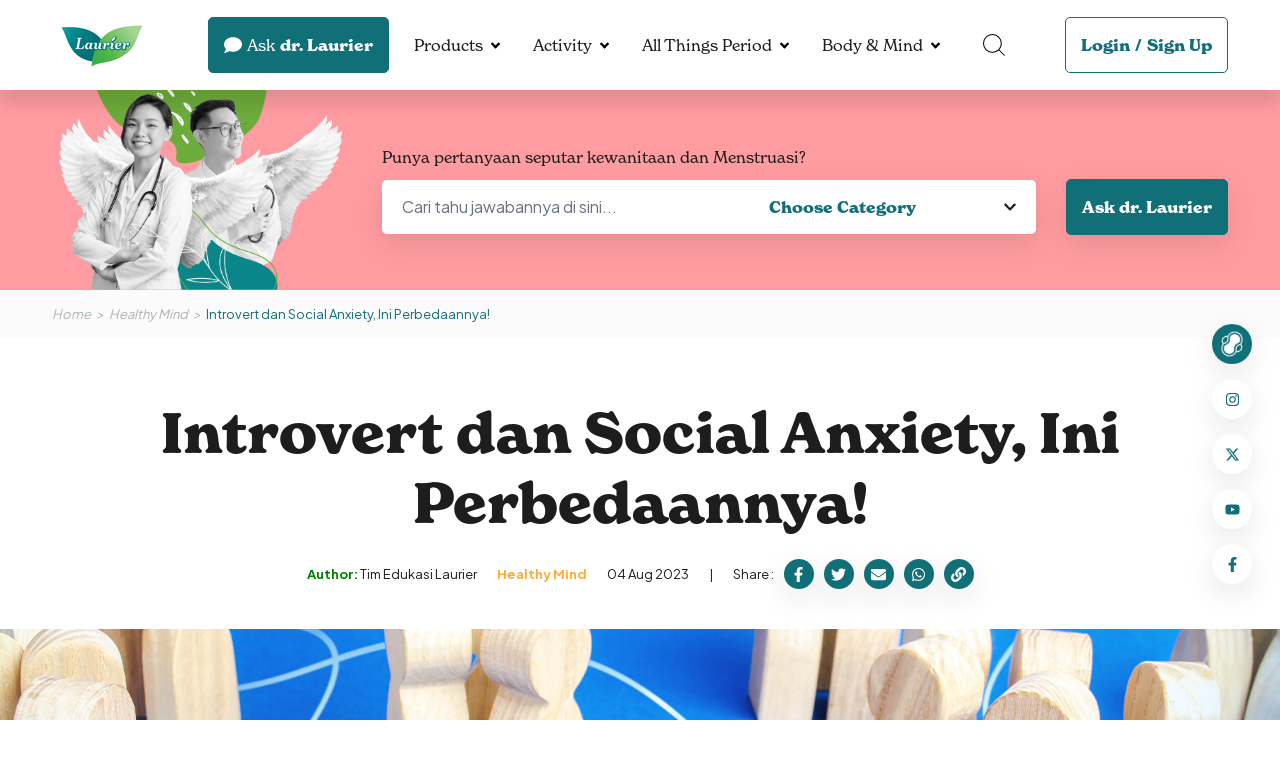

--- FILE ---
content_type: text/html; charset=UTF-8
request_url: https://menstruasi.com/healthy-mind/introvert-dan-social-anxiety-ini-perbedaannya
body_size: 12031
content:
<!DOCTYPE HTML>
<html>
    <head>

            

<!-- Google Tag Manager -->
<script type="319b97d727893784424569e5-text/javascript">(function(w,d,s,l,i){w[l]=w[l]||[];w[l].push({'gtm.start':
new Date().getTime(),event:'gtm.js'});var f=d.getElementsByTagName(s)[0],
j=d.createElement(s),dl=l!='dataLayer'?'&l='+l:'';j.async=true;j.src=
'https://www.googletagmanager.com/gtm.js?id='+i+dl;f.parentNode.insertBefore(j,f);
})(window,document,'script','dataLayer','GTM-PZS4432');</script>
<!-- End Google Tag Manager -->

        
                    <title>Introvert dan Social Anxiety, Ini Perbedaannya!</title>

<meta http-equiv="X-UA-Compatible" content="IE=edge">
<meta name="viewport" content="width=device-width, initial-scale=1">
<meta name="description" content="Introvert dan social anxiety memiliki beberapa persamaan yang membuat keduanya sering dianggap sama. Padahal sebenarnya keduanya berbeda. Apa perbedaannya?">
<meta name="keywords" content="introvert, social anxiety, penyebab introvert, penyebab social anxiety, healthy mind">
<link rel="icon" sizes="48x48" href="https://menstruasi.com/bundle/default/assets/images/Logo_Laurier_PNG-1_1.png">
<meta name="theme-color" content="#F2634A">

<link rel="canonical" href="https://menstruasi.com/healthy-mind/introvert-dan-social-anxiety-ini-perbedaannya/" />


<!-- OPEN GRAPH -->
<meta property="og:url" content="https://menstruasi.com/healthy-mind/introvert-dan-social-anxiety-ini-perbedaannya/">
<meta property="og:title" content="Introvert dan Social Anxiety, Ini Perbedaannya!">
<meta property="og:description" content="Introvert dan social anxiety memiliki beberapa persamaan yang membuat keduanya sering dianggap sama. Padahal sebenarnya keduanya berbeda. Apa perbedaannya?">
<meta property="og:site_name" content="Menstruasi.com">
<meta property="og:image" content="https://menstruasi.com/cdn-cgi/image/width=1200,height=650,quality=95/https://menstruasi.com/media/image/originals/post/2023/08/04/introvert-dan-social-anxiety-ini-perbedaannya.jpg">



    
                
                    
            

<link rel="stylesheet" href="https://use.typekit.net/fvj5tci.css">
<link rel="preconnect" href="https://fonts.googleapis.com">
<link rel="preconnect" href="https://fonts.gstatic.com" crossorigin>
<link href="https://fonts.googleapis.com/css2?family=Bebas+Neue&family=Plus+Jakarta+Sans:wght@400;700&display=swap" rel="stylesheet"> 


<link href="https://fonts.googleapis.com/css2?family=Bebas+Neue&display=swap" rel="stylesheet">




<link rel="stylesheet" href="https://menstruasi.com/bundle/default/assets/css/vendor.min.css?cache=2510" />


<link rel="stylesheet" href="https://menstruasi.com/public/bootstrap/bootstrap.css?cache=2510">
<link rel="stylesheet" href="https://menstruasi.com/bundle/default/assets/css/tailwind.css?cache=2510" />
<link rel="stylesheet" href="https://menstruasi.com/bundle/default/assets/css/app.css?cache=2510" />

<link rel="stylesheet" href="https://menstruasi.com/bundle/default/assets/css/app_fix.css?cache=2510" />
            

<script type="application/ld+json">
{
    "@context": "https://schema.org",
    "@type": "Article",
    "headline": "Introvert dan Social Anxiety, Ini Perbedaannya!",
    "description": "Orang yang pendiam sering kali disebut sebagai introvert. Misalnya, ketika berada di keramaian dan kamu melihat ada orang yang memilih untuk menyendir",
    "image": "https://menstruasi.com/cdn-cgi/image/width=1520,height=640,quality=95/https://menstruasi.com/media/image/originals/post/2023/08/04/introvert-dan-social-anxiety-ini-perbedaannya.jpg",
    "datePublished": "2023-08-04T08:40:34+07:00",
    "dateModified": "2024-03-01T20:04:08+07:00",
    "author": [{
        "@type": "Organization",
        "name": "Tim Edukasi Laurier"
    }],
    "mainEntityOfPage":	[{
        "@type": "WebPage",
        "@id": "https://menstruasi.com/healthy-mind/introvert-dan-social-anxiety-ini-perbedaannya"
    }],
    "publisher":	[{
        "@type": "Organization",
        "name": "Menstruasi by Laurier"
    }]
}
</script>

            
               
        
        
    </head>
    <body class="page-1271 post-introvert-dan-social-anxiety-ini-perbedaannya page-template-post">

                    
        
        <!-- Google Tag Manager (noscript) -->
<!-- Google Tag Manager (noscript) -->
<noscript><iframe src="https://www.googletagmanager.com/ns.html?id=GTM-PZS4432"
height="0" width="0" style="display:none;visibility:hidden"></iframe></noscript>
<!-- End Google Tag Manager (noscript) -->

        <!-- End Google Tag Manager (noscript) -->

            
         
        
        <div id="app">

            

<div class="la-menu la-fixed la-top-0 la-left-0 la-right-0 la-h-18">
    <div class="container la-flex la-items-center la-h-full">
        <div class="la-menu__burger" data-hamburger>
            <div class="la-cursor-pointer">
                <span></span>
                <span></span>
                <span></span>
            </div>
        </div>
        <a href="https://menstruasi.com/" class="la-menu__brand la-inline-block">
            <img src="https://menstruasi.com/bundle/default/assets/images/Logo_Laurier_PNG-1_1.png" alt='Laurier V Care Expert'>
        </a>
        <div class="la-flex la-items-center la-ml-auto">
            <div class="md:la-mr-3">
                <a href="https://menstruasi.com/ask-drlaurier/" class="button button-green">
                    <div class="icon la-mr-1">
                        <svg xmlns="http://www.w3.org/2000/svg" viewBox="0 0 512 512"><!-- Font Awesome Pro 5.15.4 by @fontawesome - https://fontawesome.com License - https://fontawesome.com/license (Commercial License) --><path d="M256 32C114.6 32 0 125.1 0 240c0 49.6 21.4 95 57 130.7C44.5 421.1 2.7 466 2.2 466.5c-2.2 2.3-2.8 5.7-1.5 8.7S4.8 480 8 480c66.3 0 116-31.8 140.6-51.4 32.7 12.3 69 19.4 107.4 19.4 141.4 0 256-93.1 256-208S397.4 32 256 32z"/></svg>
                    </div>
                    <div class="la-inline-block la-mr-1 la-font-normal">Ask</div> dr. Laurier
                </a>
            </div>
            <div class="la-menu__list la-flex la-items-center la-mx-2">

                                            
                
                
                
    <div class="dropdown">
        

        
                                                
            <a href="javascript:void(0)" class="dropdown-link" data-toggle="dropdown" aria-expanded="false">Products</a>

            <div class="dropdown-menu">
                <div class="container la-max-w-[920px]">
                    <div class="row">
                                                <div class="image">
                            <img 
                                src="https://menstruasi.com/cdn-cgi/image/width=220,height=225,quality=95/https://menstruasi.com/media/image/originals/post/2022/06/30/mask_group_14.png" 
                                alt='Products'>
                        </div>
                                                <div class="list">
                            <div class="row row-cols-1">
                                                            
        
    
        <div>
            <a href="/products">Catalogue</a>
                    </div>

    
                                                        </div>
                        </div>
                    </div>
                </div>
            </div>

            </div>

                                            
                
                
                
    <div class="dropdown">
        

        
                                                
            <a href="javascript:void(0)" class="dropdown-link" data-toggle="dropdown" aria-expanded="false">Activity</a>

            <div class="dropdown-menu">
                <div class="container la-max-w-[920px]">
                    <div class="row">
                                                <div class="image">
                            <img 
                                src="https://menstruasi.com/cdn-cgi/image/width=220,height=225,quality=95/https://menstruasi.com/media/image/originals/post/2023/03/10/activity-v2-1.png" 
                                alt='Activity'>
                        </div>
                                                <div class="list">
                            <div class="row row-cols-1">
                                                            
        
    
        <div>
            <a href="/activity">All Activity</a>
                    </div>

    
                                                            
        
    
        <div>
            <a href="/laurier-relax-night-activation">Relax Pass</a>
                    </div>

    
                                                            
        
    
        <div>
            <a href="/laurier-relax-night-surat-izin-menstruasi-challenge">Find Surat Izin Menstruasi Challenge</a>
                    </div>

    
                                                            
        
    
        <div>
            <a href="/activity/waktunyarelax-period-core-photo-challenge-laurier-x-yogya">#WaktunyaRelax Period Core Photo Challenge Laurier x Yogya</a>
                    </div>

    
                                                            
        
    
        <div>
            <a href="/activity/matcha-bowl-painting-workshop">Matcha Bowl Painting Workshop</a>
                    </div>

    
                                                        </div>
                        </div>
                    </div>
                </div>
            </div>

            </div>

                                            
                
                
                
    <div class="dropdown">
        

        
                                                
            <a href="javascript:void(0)" class="dropdown-link" data-toggle="dropdown" aria-expanded="false">All Things Period</a>

            <div class="dropdown-menu">
                <div class="container la-max-w-[920px]">
                    <div class="row">
                                                <div class="image">
                            <img 
                                src="https://menstruasi.com/cdn-cgi/image/width=220,height=225,quality=95/https://menstruasi.com/media/image/originals/post/2022/06/30/menu_period.png" 
                                alt='All Things Period'>
                        </div>
                                                <div class="list">
                            <div class="row row-cols-1">
                                                            
        
    
        <div>
            <a href="/period-facts">Period Facts</a>
                    </div>

    
                                                            
        
    
        <div>
            <a href="/first-timer">First Timer</a>
                    </div>

    
                                                            
        
    
        <div>
            <a href="/adulthood">Adulthood</a>
                    </div>

    
                                                            
        
    
        <div>
            <a href="/motherhood">Motherhood</a>
                    </div>

    
                                                        </div>
                        </div>
                    </div>
                </div>
            </div>

            </div>

                                            
                
                
                
    <div class="dropdown">
        

        
                                                
            <a href="javascript:void(0)" class="dropdown-link" data-toggle="dropdown" aria-expanded="false">Body &amp; Mind</a>

            <div class="dropdown-menu">
                <div class="container la-max-w-[920px]">
                    <div class="row">
                                                <div class="image">
                            <img 
                                src="https://menstruasi.com/cdn-cgi/image/width=220,height=225,quality=95/https://menstruasi.com/media/image/originals/post/2022/06/30/menu_period.png" 
                                alt='Body &amp; Mind'>
                        </div>
                                                <div class="list">
                            <div class="row row-cols-1">
                                                            
        
    
        <div>
            <a href="/healthy-body">Healthy Body</a>
                    </div>

    
                                                            
        
    
        <div>
            <a href="/healthy-mind">Healthy Mind</a>
                    </div>

    
                                                        </div>
                        </div>
                    </div>
                </div>
            </div>

            </div>

                
            </div>
            <div class="la-menu__search la-mr-9">
                <div class="dropdown">
                    <a href="javascript:void(0)" class="dropdown-link" data-toggle="dropdown" aria-expanded="false">
                        <svg xmlns="http://www.w3.org/2000/svg" width="21.774" height="21.774" viewBox="0 0 21.774 21.774">
                            <g id="search" transform="translate(0.5 0.5)">
                              <path id="Path_1012" data-name="Path 1012" d="M19.879,11.064A8.814,8.814,0,1,1,11.064,2.25a8.814,8.814,0,0,1,8.814,8.814Z" transform="translate(-2.25 -2.25)" fill="none" stroke="#000" stroke-linecap="round" stroke-linejoin="round" stroke-width="1"/>
                              <path id="Path_1013" data-name="Path 1013" d="M25.875,25.875l5.142,5.142" transform="translate(-10.45 -10.45)" fill="none" stroke="#000" stroke-linecap="round" stroke-linejoin="round" stroke-width="1"/>
                            </g>
                        </svg>                        
                    </a>
                    <div class="dropdown-menu">
                        <form action="https://menstruasi.com/search/" method="GET">
                            <div class="la-search__input la-rounded-rg la-shadow-sm la-overflow-hidden">
                                <input class="field field--ghost" type="text" name="search_text" id="ask_question" placeholder="Cari artikel disini...">
                                <button type="submit" name="" id="" class="button button-white la-shadow-sm">
                                    <div class="icon">
                                        <svg xmlns="http://www.w3.org/2000/svg" viewBox="0 0 512 512"><!-- Font Awesome Pro 5.15.4 by @fontawesome - https://fontawesome.com License - https://fontawesome.com/license (Commercial License) --><path d="M505 442.7L405.3 343c-4.5-4.5-10.6-7-17-7H372c27.6-35.3 44-79.7 44-128C416 93.1 322.9 0 208 0S0 93.1 0 208s93.1 208 208 208c48.3 0 92.7-16.4 128-44v16.3c0 6.4 2.5 12.5 7 17l99.7 99.7c9.4 9.4 24.6 9.4 33.9 0l28.3-28.3c9.4-9.4 9.4-24.6.1-34zM208 336c-70.7 0-128-57.2-128-128 0-70.7 57.2-128 128-128 70.7 0 128 57.2 128 128 0 70.7-57.2 128-128 128z"/></svg>
                                    </div>
                                </button>
                            </div>
                        </form>
                    </div>
                </div>
            </div>
            
            <div class="la-menu__login">
                <div class="button button-outline-green">
                                        <a href="https://menstruasi.com/login/">Login</a>
                    <span>/</span>
                    <a href="https://menstruasi.com/sign-up/">Sign Up</a>
                                    </div>
            </div>
                    </div>
    </div>
</div>
            
    <div class="main la-mt-18 page-article-detail entry-article-detail">



        





        


        

<div class="la-hero la-relative la-bg-pink la-bg-no-repeat la-bg-cover la-bg-center" style="">
    <div class="container">
        <div class="la-hero__dialog la-ml-auto">
            <div class="image">
                <img 
                    src="https://menstruasi.com/bundle/default/assets/images/banner_doctor_ask.png" 
                    alt='ask dr laurier'>
            </div>
            <form action="https://menstruasi.com/search-askdrlaurier/" method="GET" class="content">
                
                <div class="la-mb-2 title_haskdr">Punya pertanyaan seputar kewanitaan dan Menstruasi?</div>
                <div class="lg:la-flex sm:la-block la-items-center">
                    <div class="la-hero__input la-bg-white la-rounded-rg la-shadow-sm la-overflow-hidden">
                        <input class="field field--ghost" type="text" name="search" id="ask_question" placeholder="Cari tahu jawabannya di sini...">
                        <select class="field field--ghost" name="ask_category" id="">
                            <option value="" selected disabled>Choose Category</option>
                            
                                                            <option value="siklus-menstruasi">Siklus Menstruasi</option>
                                                            <option value="kesehatan-genital">Kesehatan Genital</option>
                                                            <option value="kesuburan">Kesuburan</option>
                                                            <option value="mitos">Mitos</option>
                                                            <option value="produk">Produk</option>
                                                            <option value="menstruasi">Menstruasi</option>
                                                            <option value="other">Other</option>
                                                        
                        </select>
                    </div>
                    <button type="submit" name="" id="" class="button button-green la-shadow-sm sm:la-w-full md:la-w-full">Ask dr. Laurier</button>
                </div>
            </form>
        </div>
    </div>
</div>
        <div class="la-breadcrumb la-bg-grayLight la-italic la-text-sm">
            <div class="container">
                <div class="la-breadcrumb__dialog la-py-4">
                    <div class="list la-text-gray la-flex la-items-center">
                        <div>
                            <a href="https://menstruasi.com/">Home</a>
                        </div>
                        <div>
                            <a href="https://menstruasi.com/healthy-mind">Healthy Mind</a>
                        </div>
                        <div>
                            <p>Introvert dan Social Anxiety, Ini Perbedaannya!</p>
                        </div>
                    </div>
                </div>
            </div>
        </div>

        <div class="la-section la-section--post la-py-12">
            <div class="container">
                <div class="title la-text-center">
                    <h1>Introvert dan Social Anxiety, Ini Perbedaannya!</h1>
                    <div class="actions">
                        <div class="tag la-flex la-items-center">
                            <div>
                                <span class="la-text-[#008000] la-font-bold">Author:</span> Tim Edukasi Laurier
                            </div>
                            <div>
                                <a href="https://menstruasi.com/healthy-mind" class="la-text-yellowRegular la-font-bold">Healthy Mind</a>
                            </div>
                            <div>
                                <p class="la-mb-0">04 Aug 2023</p>
                            </div>
                        </div>
                        <div class="share la-flex la-items-center">
                            <div>
                                <p class="la-mb-0">Share :</p>
                            </div>
                            <div>
                                <a href="javascript:void(0)" class="la-flex la-items-center la-justify-center la-rounded-full" data-sharer="facebook" data-hashtag="laurier,menstruasi" data-url="https://menstruasi.com/healthy-mind/introvert-dan-social-anxiety-ini-perbedaannya">
                                    <svg xmlns="http://www.w3.org/2000/svg" viewBox="0 0 320 512"><!-- Font Awesome Pro 5.15.4 by @fontawesome - https://fontawesome.com License - https://fontawesome.com/license (Commercial License) --><path d="M279.14 288l14.22-92.66h-88.91v-60.13c0-25.35 12.42-50.06 52.24-50.06h40.42V6.26S260.43 0 225.36 0c-73.22 0-121.08 44.38-121.08 124.72v70.62H22.89V288h81.39v224h100.17V288z"/></svg>
                                </a>
                            </div>
                            <div>
                                <a href="javascript:void(0)" class="la-flex la-items-center la-justify-center la-rounded-full" data-sharer="twitter" data-title="Introvert dan Social Anxiety, Ini Perbedaannya!" data-hashtags="laurier,menstruasi" data-url="https://menstruasi.com/healthy-mind/introvert-dan-social-anxiety-ini-perbedaannya">
                                    <svg xmlns="http://www.w3.org/2000/svg" viewBox="0 0 512 512"><!-- Font Awesome Pro 5.15.4 by @fontawesome - https://fontawesome.com License - https://fontawesome.com/license (Commercial License) --><path d="M459.37 151.716c.325 4.548.325 9.097.325 13.645 0 138.72-105.583 298.558-298.558 298.558-59.452 0-114.68-17.219-161.137-47.106 8.447.974 16.568 1.299 25.34 1.299 49.055 0 94.213-16.568 130.274-44.832-46.132-.975-84.792-31.188-98.112-72.772 6.498.974 12.995 1.624 19.818 1.624 9.421 0 18.843-1.3 27.614-3.573-48.081-9.747-84.143-51.98-84.143-102.985v-1.299c13.969 7.797 30.214 12.67 47.431 13.319-28.264-18.843-46.781-51.005-46.781-87.391 0-19.492 5.197-37.36 14.294-52.954 51.655 63.675 129.3 105.258 216.365 109.807-1.624-7.797-2.599-15.918-2.599-24.04 0-57.828 46.782-104.934 104.934-104.934 30.213 0 57.502 12.67 76.67 33.137 23.715-4.548 46.456-13.32 66.599-25.34-7.798 24.366-24.366 44.833-46.132 57.827 21.117-2.273 41.584-8.122 60.426-16.243-14.292 20.791-32.161 39.308-52.628 54.253z"/></svg>
                                </a>
                            </div>
                            <div>
                                <a href="javascript:void(0)" class="la-flex la-items-center la-justify-center la-rounded-full" data-sharer="email" data-title="Introvert dan Social Anxiety, Ini Perbedaannya!" data-url="https://menstruasi.com/healthy-mind/introvert-dan-social-anxiety-ini-perbedaannya" data-subject="Laurier Menstruasi - Introvert dan Social Anxiety, Ini Perbedaannya!" data-to="">
                                    <svg xmlns="http://www.w3.org/2000/svg" viewBox="0 0 512 512"><!-- Font Awesome Pro 5.15.4 by @fontawesome - https://fontawesome.com License - https://fontawesome.com/license (Commercial License) --><path d="M502.3 190.8c3.9-3.1 9.7-.2 9.7 4.7V400c0 26.5-21.5 48-48 48H48c-26.5 0-48-21.5-48-48V195.6c0-5 5.7-7.8 9.7-4.7 22.4 17.4 52.1 39.5 154.1 113.6 21.1 15.4 56.7 47.8 92.2 47.6 35.7.3 72-32.8 92.3-47.6 102-74.1 131.6-96.3 154-113.7zM256 320c23.2.4 56.6-29.2 73.4-41.4 132.7-96.3 142.8-104.7 173.4-128.7 5.8-4.5 9.2-11.5 9.2-18.9v-19c0-26.5-21.5-48-48-48H48C21.5 64 0 85.5 0 112v19c0 7.4 3.4 14.3 9.2 18.9 30.6 23.9 40.7 32.4 173.4 128.7 16.8 12.2 50.2 41.8 73.4 41.4z"/></svg>
                                </a>
                            </div>
                            <div>
                                <a href="javascript:void(0)" rel="noreferrer" class="la-flex la-items-center la-justify-center la-rounded-full" data-sharer="whatsapp" data-title="Introvert dan Social Anxiety, Ini Perbedaannya!" data-url="https://menstruasi.com/healthy-mind/introvert-dan-social-anxiety-ini-perbedaannya">
                                    <svg xmlns="http://www.w3.org/2000/svg" viewBox="0 0 448 512"><!-- Font Awesome Pro 5.15.4 by @fontawesome - https://fontawesome.com License - https://fontawesome.com/license (Commercial License) --><path d="M380.9 97.1C339 55.1 283.2 32 223.9 32c-122.4 0-222 99.6-222 222 0 39.1 10.2 77.3 29.6 111L0 480l117.7-30.9c32.4 17.7 68.9 27 106.1 27h.1c122.3 0 224.1-99.6 224.1-222 0-59.3-25.2-115-67.1-157zm-157 341.6c-33.2 0-65.7-8.9-94-25.7l-6.7-4-69.8 18.3L72 359.2l-4.4-7c-18.5-29.4-28.2-63.3-28.2-98.2 0-101.7 82.8-184.5 184.6-184.5 49.3 0 95.6 19.2 130.4 54.1 34.8 34.9 56.2 81.2 56.1 130.5 0 101.8-84.9 184.6-186.6 184.6zm101.2-138.2c-5.5-2.8-32.8-16.2-37.9-18-5.1-1.9-8.8-2.8-12.5 2.8-3.7 5.6-14.3 18-17.6 21.8-3.2 3.7-6.5 4.2-12 1.4-32.6-16.3-54-29.1-75.5-66-5.7-9.8 5.7-9.1 16.3-30.3 1.8-3.7.9-6.9-.5-9.7-1.4-2.8-12.5-30.1-17.1-41.2-4.5-10.8-9.1-9.3-12.5-9.5-3.2-.2-6.9-.2-10.6-.2-3.7 0-9.7 1.4-14.8 6.9-5.1 5.6-19.4 19-19.4 46.3 0 27.3 19.9 53.7 22.6 57.4 2.8 3.7 39.1 59.7 94.8 83.8 35.2 15.2 49 16.5 66.6 13.9 10.7-1.6 32.8-13.4 37.4-26.4 4.6-13 4.6-24.1 3.2-26.4-1.3-2.5-5-3.9-10.5-6.6z"/></svg>
                                </a>
                            </div>
                            <div style="position:relative;">
                                <a href="javascript:void(0)" class="la-flex la-items-center la-justify-center la-rounded-full" id="copy_to_clipboard">
                                    <svg xmlns="http://www.w3.org/2000/svg" viewBox="0 0 512 512"><!-- Font Awesome Pro 5.15.4 by @fontawesome - https://fontawesome.com License - https://fontawesome.com/license (Commercial License) --><path d="M326.612 185.391c59.747 59.809 58.927 155.698.36 214.59-.11.12-.24.25-.36.37l-67.2 67.2c-59.27 59.27-155.699 59.262-214.96 0-59.27-59.26-59.27-155.7 0-214.96l37.106-37.106c9.84-9.84 26.786-3.3 27.294 10.606.648 17.722 3.826 35.527 9.69 52.721 1.986 5.822.567 12.262-3.783 16.612l-13.087 13.087c-28.026 28.026-28.905 73.66-1.155 101.96 28.024 28.579 74.086 28.749 102.325.51l67.2-67.19c28.191-28.191 28.073-73.757 0-101.83-3.701-3.694-7.429-6.564-10.341-8.569a16.037 16.037 0 0 1-6.947-12.606c-.396-10.567 3.348-21.456 11.698-29.806l21.054-21.055c5.521-5.521 14.182-6.199 20.584-1.731a152.482 152.482 0 0 1 20.522 17.197zM467.547 44.449c-59.261-59.262-155.69-59.27-214.96 0l-67.2 67.2c-.12.12-.25.25-.36.37-58.566 58.892-59.387 154.781.36 214.59a152.454 152.454 0 0 0 20.521 17.196c6.402 4.468 15.064 3.789 20.584-1.731l21.054-21.055c8.35-8.35 12.094-19.239 11.698-29.806a16.037 16.037 0 0 0-6.947-12.606c-2.912-2.005-6.64-4.875-10.341-8.569-28.073-28.073-28.191-73.639 0-101.83l67.2-67.19c28.239-28.239 74.3-28.069 102.325.51 27.75 28.3 26.872 73.934-1.155 101.96l-13.087 13.087c-4.35 4.35-5.769 10.79-3.783 16.612 5.864 17.194 9.042 34.999 9.69 52.721.509 13.906 17.454 20.446 27.294 10.606l37.106-37.106c59.271-59.259 59.271-155.699.001-214.959z"/></svg>
                                </a>
                            </div>
                        </div>
                    </div>
                </div>
            </div>
            <div class="thumbnail la-mb-8">
                <div>
                    <img 
                        src="https://menstruasi.com/cdn-cgi/image/width=1520,height=640,quality=95/https://menstruasi.com/media/image/originals/post/2023/08/04/introvert-dan-social-anxiety-ini-perbedaannya.jpg" 
                        alt='Introvert dan Social Anxiety, Ini Perbedaannya!' width="100%">
                </div>
            </div>

            <div class="container">
                <div class="body row">
                    <div class="col-lg-8">
                        <div class="post-detail">
                            <p style="text-align: justify;">Orang yang pendiam sering kali disebut sebagai <em>introvert.</em> Misalnya, ketika berada di keramaian dan kamu melihat ada orang yang memilih untuk menyendiri, mungkin kamu akan langsung menilai bahwa orang tersebut adalah <em>introvert</em>.</p>
<p style="text-align: justify;">Namun, tahukah kamu bahwa selain <em>introvert</em>, ada juga orang yang lebih senang menyendiri karena mengalami <em>social anxiety</em>? Nah, untuk kamu yang belum tahu perbedaannya, yuk, langsung saja kita bahas mengenai kedua istilah ini!</p>
<p style="text-align: justify;"><strong><em>Introvert</em></strong></p>
<p style="text-align: justify;"><em>Introvert </em>adalah sifat atau kepribadian, bukan termasuk ke dalam kesehatan mental. Seseorang yang <em>introvert</em> cenderung lebih suka menyendiri atau berada di lingkungan yang sudah dikenalnya. Ibaratnya, orang dengan <em>introvert</em> akan kehabisan &lsquo;baterai&rsquo; jika terlalu lama berada di keramaian atau lingkungan baru dan membutuhkan waktu menyendiri untuk mengisi ulang &lsquo;baterai&rsquo; tersebut.</p>
<p style="text-align: justify;">Seseorang dengan kepribadian <em>introvert</em> dengan sengaja membatasi pergaulannya dalam <em>circle </em>yang kecil tetapi dapat memberinya kenyamanan. Namun, bukan berarti <em>introvert</em> tidak membuka kesempatan untuk berteman dengan orang-orang baru. Mereka tetap bisa melakukannya jika sedang ingin dan lingkungan atau kenalan baru tersebut sesuai dengannya.</p>
<p style="text-align: justify;"><strong>Baca Juga:</strong> <a href="/healthy-mind/dampak-kesehatan-mental-pada-siklus-menstruasi" target="_blank" rel="noopener"><strong>Hati-Hati, Kesehatan Mental Bisa Berdampak ke Menstruasi</strong></a></p>
<p style="text-align: justify;">Biasanya, orang yang <em>introvert </em>cenderung senang membuat perencanaan aktivitasnya sendiri tanpa melibatkan orang lain. Namun, jika mereka merasa perlu untuk bersosialisasi atau akan kehilangan momen penting jika tidak mengikuti suatu aktivitas, mereka bisa terlibat di dalamnya dan tetap menikmatinya. Hanya saja, ada saatnya mereka akan lebih memilih momen menyendiri untuk &ldquo;mengisi ulang baterai&rdquo; agar mereka memiliki cukup energi lagi sehingga bisa kembali bersosialisasi.</p>
<p style="text-align: justify;">Meskipun senang menyendiri, tetapi ada beberapa karakter positif yang umumnya dimiliki seorang <em>introvert</em>, yaitu:</p>
<ul style="text-align: justify;">
<li>pendengar yang baik</li>
<li>berhati-hati dalam mengambil keputusan</li>
<li>tidak suka berkonfrontasi</li>
</ul>
<p>
                        </div>

                                                
                                                
                        <div class="post-more la-text-center">
                            <div class="navigate la-flex la-items-center la-justify-center">
                                <strong>1</strong><a href="https://menstruasi.com/healthy-mind/introvert-dan-social-anxiety-ini-perbedaannya/1" class="item" data-ci-pagination-page="2">2</a><a href="https://menstruasi.com/healthy-mind/introvert-dan-social-anxiety-ini-perbedaannya/2" class="item" data-ci-pagination-page="3">3</a><a href="https://menstruasi.com/healthy-mind/introvert-dan-social-anxiety-ini-perbedaannya/1" class="item" data-ci-pagination-page="2" rel="next">Next Page ></a>
                            </div>
                        </div>
                    </div>
                    <div class="col-lg-4">
                        <div class="related">
                            <div class="la-mb-10">
                                <h5 class="la-text-green">Latest Articles</h5>
                                <div>
                                
                                                                    <div class="item item--block">
                                        <div class="item__image la-rounded-rg la-overflow-hidden">
                                            <a href="https://menstruasi.com/healthy-mind/pms-pmdd-dan-pme-menjelang-menstruasi-ini-perbedaan-dan-cara-mengatasinya" class="la-w-full la-h-full la-object-cover la-object-center">
                                                <img 
                                                    src="https://menstruasi.com/cdn-cgi/image/width=350,height=145,quality=95/https://menstruasi.com/media/image/originals/post/2025/10/29/pms-pmdd-dan-pme-menjelang-menstruasi-ini-perbedaan-dan-cara-mengatasinya.jpg" 
                                                    alt='PMS, PMDD, dan PME Menjelang Menstruasi, Ini Perbedaan dan Cara Mengatasinya'>
                                            </a>
                                            <div class="item__image-author la-absolute la-left-4 la-bottom-4">
												<div class="item__image-author-text la-bg-white la-text-black la-rounded-rg">
													<p>
														<strong>Author:</strong> Tim Edukasi Laurier
													</p>
												</div>
											</div>
                                        </div>
                                        <div class="item__body la-flex-1">
                                            <div class="tag la-flex la-items-end">
                                                <div>
                                                <a href="https://menstruasi.com/healthy-mind" class="la-block la-text-yellowRegular la-font-bold">Healthy Mind</a>
                                                </div>
                                                <div class="la-text-sm">29 Oct 2025</div>
                                            </div>
                                            <h4 class="la-font-normal la-line-clamp-2">
                                                <a href="https://menstruasi.com/healthy-mind/pms-pmdd-dan-pme-menjelang-menstruasi-ini-perbedaan-dan-cara-mengatasinya" class="la-text-black">PMS, PMDD, dan PME Menjelang Menstruasi, Ini Perbedaan dan Cara Mengatasinya</a>
                                            </h4>
                                        </div>
                                    </div>
                                                                    <div class="item item--block">
                                        <div class="item__image la-rounded-rg la-overflow-hidden">
                                            <a href="https://menstruasi.com/healthy-mind/borderline-personality-disorder-bpd-dan-kaitannya-dengan-menstruasi" class="la-w-full la-h-full la-object-cover la-object-center">
                                                <img 
                                                    src="https://menstruasi.com/cdn-cgi/image/width=350,height=145,quality=95/https://menstruasi.com/media/image/originals/post/2025/08/27/borderline-personality-disorder-bpd-dan-kaitannya-dengan-menstruasi.jpg" 
                                                    alt='Borderline Personality Disorder (BPD) dan Kaitannya dengan Menstruasi'>
                                            </a>
                                            <div class="item__image-author la-absolute la-left-4 la-bottom-4">
												<div class="item__image-author-text la-bg-white la-text-black la-rounded-rg">
													<p>
														<strong>Author:</strong> Tim Edukasi Laurier
													</p>
												</div>
											</div>
                                        </div>
                                        <div class="item__body la-flex-1">
                                            <div class="tag la-flex la-items-end">
                                                <div>
                                                <a href="https://menstruasi.com/healthy-mind" class="la-block la-text-yellowRegular la-font-bold">Healthy Mind</a>
                                                </div>
                                                <div class="la-text-sm">27 Aug 2025</div>
                                            </div>
                                            <h4 class="la-font-normal la-line-clamp-2">
                                                <a href="https://menstruasi.com/healthy-mind/borderline-personality-disorder-bpd-dan-kaitannya-dengan-menstruasi" class="la-text-black">Borderline Personality Disorder (BPD) dan Kaitannya dengan Menstruasi</a>
                                            </h4>
                                        </div>
                                    </div>
                                                                    <div class="item item--block">
                                        <div class="item__image la-rounded-rg la-overflow-hidden">
                                            <a href="https://menstruasi.com/healthy-mind/apa-itu-stress-eating-apakah-bisa-memengaruhi-menstruasi" class="la-w-full la-h-full la-object-cover la-object-center">
                                                <img 
                                                    src="https://menstruasi.com/cdn-cgi/image/width=350,height=145,quality=95/https://menstruasi.com/media/image/originals/post/2024/10/08/apa-itu-stress-eating-apakah-bisa-memengaruhi-menstruasi.jpg" 
                                                    alt='Apa Itu Stress Eating? Apakah Bisa Memengaruhi Menstruasi?'>
                                            </a>
                                            <div class="item__image-author la-absolute la-left-4 la-bottom-4">
												<div class="item__image-author-text la-bg-white la-text-black la-rounded-rg">
													<p>
														<strong>Author:</strong> Tim Edukasi Laurier
													</p>
												</div>
											</div>
                                        </div>
                                        <div class="item__body la-flex-1">
                                            <div class="tag la-flex la-items-end">
                                                <div>
                                                <a href="https://menstruasi.com/healthy-mind" class="la-block la-text-yellowRegular la-font-bold">Healthy Mind</a>
                                                </div>
                                                <div class="la-text-sm">08 Oct 2024</div>
                                            </div>
                                            <h4 class="la-font-normal la-line-clamp-2">
                                                <a href="https://menstruasi.com/healthy-mind/apa-itu-stress-eating-apakah-bisa-memengaruhi-menstruasi" class="la-text-black">Apa Itu Stress Eating? Apakah Bisa Memengaruhi Menstruasi?</a>
                                            </h4>
                                        </div>
                                    </div>
                                                                    
                                </div>
                            </div>
                                                    </div>
                    </div>
                </div>
            </div>
        </div>


        <div class="la-section la-section--add la-pb-12">
            <div class="container">
                <div class="content">
                    <div class="body">
                        <h4 class="la-text-green">Related Articles</h4>
                        <div class="la-grid lg:la-grid-cols-3 la-grid-cols-1 la-gap-6">

                                                    
                            <div class="item item--block">
                                <div class="item__image la-rounded-rg la-overflow-hidden">
                                    <a href="https://menstruasi.com/healthy-mind/si-pacar-suka-ngatur" class="la-w-full la-h-full la-object-cover la-object-center">
                                        <img 
                                            src="https://menstruasi.com/cdn-cgi/image/width=350,height=145,quality=95/https://menstruasi.com/media/image/originals/post/2022/08/01/cda524c940994280f1c0menstruasi-laurier-Be-Aware.jpg" 
                                            alt='Si Pacar Suka Ngatur'>
                                        <div class="item__image-author la-absolute la-left-4 la-bottom-4">
                                            <div class="item__image-author-text la-bg-white la-text-black la-rounded-rg">
                                                <p>
                                                    <strong>Author:</strong> Tim Edukasi Laurier
                                                </p>
                                            </div>
                                        </div>
                                    </a>
                                </div>
                                <div class="item__body la-flex-1">
                                    <div class="tag la-flex la-items-end">
                                        <div>
                                        <a href="https://menstruasi.com/healthy-mind" class="la-block la-text-yellowRegular la-font-bold">Healthy Mind</a>
                                        </div>
                                        <div class="la-text-sm">06 Nov 2019</div>
                                    </div>
                                    <h4 class="la-font-normal la-line-clamp-2">
                                        <a href="https://menstruasi.com/healthy-mind/si-pacar-suka-ngatur" class="la-text-black">Si Pacar Suka Ngatur</a>
                                    </h4>
                                    Punya pacar seharusnya bikin kamu senang kan, Girls? Ada yang secara khusus bisa diajak berbagi, men...
                                </div>
                            </div>

                                                    
                            <div class="item item--block">
                                <div class="item__image la-rounded-rg la-overflow-hidden">
                                    <a href="https://menstruasi.com/healthy-mind/tips-biar-dapat-teman-di-sekolah-baru" class="la-w-full la-h-full la-object-cover la-object-center">
                                        <img 
                                            src="https://menstruasi.com/cdn-cgi/image/width=350,height=145,quality=95/https://menstruasi.com/media/image/originals/post/2022/08/01/menstruasi-tips-dapat-teman-di-sekolah-baru.jpg" 
                                            alt='Tips Biar Dapat Teman di Sekolah Baru!'>
                                        <div class="item__image-author la-absolute la-left-4 la-bottom-4">
                                            <div class="item__image-author-text la-bg-white la-text-black la-rounded-rg">
                                                <p>
                                                    <strong>Author:</strong> Tim Edukasi Laurier
                                                </p>
                                            </div>
                                        </div>
                                    </a>
                                </div>
                                <div class="item__body la-flex-1">
                                    <div class="tag la-flex la-items-end">
                                        <div>
                                        <a href="https://menstruasi.com/healthy-mind" class="la-block la-text-yellowRegular la-font-bold">Healthy Mind</a>
                                        </div>
                                        <div class="la-text-sm">24 May 2019</div>
                                    </div>
                                    <h4 class="la-font-normal la-line-clamp-2">
                                        <a href="https://menstruasi.com/healthy-mind/tips-biar-dapat-teman-di-sekolah-baru" class="la-text-black">Tips Biar Dapat Teman di Sekolah Baru!</a>
                                    </h4>
                                    Teng teng teng&hellip;..waktunya untuk menyiapkan semua keperluan sekolah, karena liburan udah seles...
                                </div>
                            </div>

                                                    
                            <div class="item item--block">
                                <div class="item__image la-rounded-rg la-overflow-hidden">
                                    <a href="https://menstruasi.com/healthy-mind/tips-biar-slow-hadapi-frenemy" class="la-w-full la-h-full la-object-cover la-object-center">
                                        <img 
                                            src="https://menstruasi.com/cdn-cgi/image/width=350,height=145,quality=95/https://menstruasi.com/media/image/originals/post/2022/08/01/f01ca89526826dba3697Menstruasi-3-Alasan-Untuk-Menikmati-Menstruasi.jpg" 
                                            alt='4 Tips Biar Slow Hadapi Frenemy'>
                                        <div class="item__image-author la-absolute la-left-4 la-bottom-4">
                                            <div class="item__image-author-text la-bg-white la-text-black la-rounded-rg">
                                                <p>
                                                    <strong>Author:</strong> Tim Edukasi Laurier
                                                </p>
                                            </div>
                                        </div>
                                    </a>
                                </div>
                                <div class="item__body la-flex-1">
                                    <div class="tag la-flex la-items-end">
                                        <div>
                                        <a href="https://menstruasi.com/healthy-mind" class="la-block la-text-yellowRegular la-font-bold">Healthy Mind</a>
                                        </div>
                                        <div class="la-text-sm">17 Jul 2019</div>
                                    </div>
                                    <h4 class="la-font-normal la-line-clamp-2">
                                        <a href="https://menstruasi.com/healthy-mind/tips-biar-slow-hadapi-frenemy" class="la-text-black">4 Tips Biar Slow Hadapi Frenemy</a>
                                    </h4>
                                    Ikut aktivitas komunitas pasti seru banget kan, Girls? Eh, tapi nggak disangka, ternyata salah satu ...
                                </div>
                            </div>

                                                    
                        </div>
                    </div>
                </div>
            </div>
        </div>

        
    </div>




    

                                        
            


<div class="la-footer la-bg-green la-text-white">
    <div class="container">
        <div class="la-footer__find la-py-8">
            <div class="title la-text-center la-mb-7">
                <h2 class="la-mb-3">Find Us on :</h2>
                <p>Beli produk Laurier di e-commerce favoritmu!</p>
            </div>
            <div>
                <div class="link la-flex la-items-center la-justify-center -la-m-2">
                    <div class="la-p-2">
                        <a href="https://shopee.co.id/shop/36092728/search?shopCollection=6807822" target="_blank">
                        <img 
                            src="https://menstruasi.com/bundle/default/assets/images/Group-118.png" 
                            alt='logo image'
                        >
                        </a>
                    </div>
                    <div class="la-p-2">
                        <a href="https://www.tokopedia.com/kao/etalase/laurier" target="_blank">
                        <img 
                            src="https://menstruasi.com/bundle/default/assets/images/Group-117.png" 
                            alt='logo image'
                        >
                        </a>
                    </div>
                                        <div class="la-p-2">
                        <a href="https://www.blibli.com/merchant/kao-kke-official-store/KAK-25212?brand=Laurier&promoTab=false" target="_blank">
                        <img 
                            src="https://menstruasi.com/bundle/default/assets/images/Group-119-2.png" 
                            alt='logo image'
                        >
                        </a>
                    </div>
                    <div class="la-p-2">
                        <a href="https://www.lazada.co.id/shop/kao-store/custom-1646705448540.htm?wh_weex=true" target="_blank">
                        <img 
                            src="https://menstruasi.com/bundle/default/assets/images/Group-120.png" 
                            alt='logo image'
                        >
                        </a>
                    </div>
                </div>
            </div>
        </div>
        <div class="la-footer__copy">
            <div class="left">
                <p class="la-pr-5">Provided by :</p>
                <img src="https://menstruasi.com/bundle/default/assets/images/Logo_Laurier_PNG-1_1.png" alt='Laurier V Care Expert' >
            </div>
            <div class="right">
                <p class="la-pb-3 lg:la-pb-0 lg:la-pr-4">&copy; PT KAO Indonesia. All Right Reserved.</p>
                <div class="link">
                    <a href="https://menstruasi.com/legal/" class="la-block">Legal</a>
                    <a href="https://menstruasi.com/privacy-policy/" class="la-block">Privacy Policy</a>
                </div>
            </div>
        </div>
    </div>
</div>



<div class="la-hamburger la-bg-white la-fixed la-left-0 la-right-0 la-transition la-ease-in-out la-overflow-x-hidden la-z-40 lg:hidden">
    <div class="container">
        <!-- CONTENT COMPONENT -->
        <div class="la-hamburger__dialog la-py-6">
            <div class="button button-outline-green">
                            <a href="https://menstruasi.com/login/" class="">Login</a>&nbsp;/&nbsp;<a href="https://menstruasi.com/sign-up/" class="">Sign up</a>
                        </div>

            <div class="search">
                <form action="https://menstruasi.com/search/" method="GET">
                    <div class="search__input la-rounded-rg la-shadow-sm la-overflow-hidden">
                        <input class="field field--ghost" type="text" name="search_text" id="ask_question" placeholder="Cari artikel disini...">
                        <button type="submit" name="" id="" class="button button-white la-shadow-sm">
                            <div class="icon">
                                <svg xmlns="http://www.w3.org/2000/svg" viewBox="0 0 512 512"><!-- Font Awesome Pro 5.15.4 by @fontawesome - https://fontawesome.com License - https://fontawesome.com/license (Commercial License) --><path d="M505 442.7L405.3 343c-4.5-4.5-10.6-7-17-7H372c27.6-35.3 44-79.7 44-128C416 93.1 322.9 0 208 0S0 93.1 0 208s93.1 208 208 208c48.3 0 92.7-16.4 128-44v16.3c0 6.4 2.5 12.5 7 17l99.7 99.7c9.4 9.4 24.6 9.4 33.9 0l28.3-28.3c9.4-9.4 9.4-24.6.1-34zM208 336c-70.7 0-128-57.2-128-128 0-70.7 57.2-128 128-128 70.7 0 128 57.2 128 128 0 70.7-57.2 128-128 128z"/></svg>
                            </div>
                        </button>
                    </div>
                </form>
            </div>

            <div class="list" data-widget="tree">

                                            
                
                
                
    <div class="tree-view">

        
                                                
            <a href="javascript:void(0)" class="la-flex la-items-center">Products</a>

            <div class="tree-view__menu">

                            
            
    
        <div>
            <a href="/products">Catalogue</a>
                    </div>

    
                        </div>

            </div>

                                            
                
                
                
    <div class="tree-view">

        
                                                
            <a href="javascript:void(0)" class="la-flex la-items-center">Activity</a>

            <div class="tree-view__menu">

                            
            
    
        <div>
            <a href="/activity">All Activity</a>
                    </div>

    
                            
            
    
        <div>
            <a href="/laurier-relax-night-activation">Relax Pass</a>
                    </div>

    
                            
            
    
        <div>
            <a href="/laurier-relax-night-surat-izin-menstruasi-challenge">Find Surat Izin Menstruasi Challenge</a>
                    </div>

    
                            
            
    
        <div>
            <a href="/activity/waktunyarelax-period-core-photo-challenge-laurier-x-yogya">#WaktunyaRelax Period Core Photo Challenge Laurier x Yogya</a>
                    </div>

    
                            
            
    
        <div>
            <a href="/activity/matcha-bowl-painting-workshop">Matcha Bowl Painting Workshop</a>
                    </div>

    
                        </div>

            </div>

                                            
                
                
                
    <div class="tree-view">

        
                                                
            <a href="javascript:void(0)" class="la-flex la-items-center">All Things Period</a>

            <div class="tree-view__menu">

                            
            
    
        <div>
            <a href="/period-facts">Period Facts</a>
                    </div>

    
                            
            
    
        <div>
            <a href="/first-timer">First Timer</a>
                    </div>

    
                            
            
    
        <div>
            <a href="/adulthood">Adulthood</a>
                    </div>

    
                            
            
    
        <div>
            <a href="/motherhood">Motherhood</a>
                    </div>

    
                        </div>

            </div>

                                            
                
                
                
    <div class="tree-view">

        
                                                
            <a href="javascript:void(0)" class="la-flex la-items-center">Body &amp; Mind</a>

            <div class="tree-view__menu">

                            
            
    
        <div>
            <a href="/healthy-body">Healthy Body</a>
                    </div>

    
                            
            
    
        <div>
            <a href="/healthy-mind">Healthy Mind</a>
                    </div>

    
                        </div>

            </div>

                
            </div>
        </div>
    </div>
</div>

        <!-- FLOAT COMPONENT -->
<div class="la-float la-fixed la-z-30">
    <div class="la-float__dialog la-relative">
                <div class="social la-flex">
            <a href="https://menstruasi.com/know-your-best-pads/" rel="noreferrer" class="internal la-flex la-items-center la-justify-center la-rounded-full la-overflow-hidden">
                <img 
                    src="https://menstruasi.com/bundle/default/assets/images/sanitary-napkin.svg" 
                    alt='logo image'>
                <p class="la-mb-0">
                    Know Your<br>Best Pads
                </p>
            </a>
            <a href="https://www.instagram.com/laurierid/" target="_blank" class="la-flex la-items-center la-justify-center la-rounded-full la-overflow-hidden">
                <svg xmlns="http://www.w3.org/2000/svg" viewBox="0 0 448 512"><!-- Font Awesome Pro 5.15.4 by @fontawesome - https://fontawesome.com License - https://fontawesome.com/license (Commercial License) --><path d="M224.1 141c-63.6 0-114.9 51.3-114.9 114.9s51.3 114.9 114.9 114.9S339 319.5 339 255.9 287.7 141 224.1 141zm0 189.6c-41.1 0-74.7-33.5-74.7-74.7s33.5-74.7 74.7-74.7 74.7 33.5 74.7 74.7-33.6 74.7-74.7 74.7zm146.4-194.3c0 14.9-12 26.8-26.8 26.8-14.9 0-26.8-12-26.8-26.8s12-26.8 26.8-26.8 26.8 12 26.8 26.8zm76.1 27.2c-1.7-35.9-9.9-67.7-36.2-93.9-26.2-26.2-58-34.4-93.9-36.2-37-2.1-147.9-2.1-184.9 0-35.8 1.7-67.6 9.9-93.9 36.1s-34.4 58-36.2 93.9c-2.1 37-2.1 147.9 0 184.9 1.7 35.9 9.9 67.7 36.2 93.9s58 34.4 93.9 36.2c37 2.1 147.9 2.1 184.9 0 35.9-1.7 67.7-9.9 93.9-36.2 26.2-26.2 34.4-58 36.2-93.9 2.1-37 2.1-147.8 0-184.8zM398.8 388c-7.8 19.6-22.9 34.7-42.6 42.6-29.5 11.7-99.5 9-132.1 9s-102.7 2.6-132.1-9c-19.6-7.8-34.7-22.9-42.6-42.6-11.7-29.5-9-99.5-9-132.1s-2.6-102.7 9-132.1c7.8-19.6 22.9-34.7 42.6-42.6 29.5-11.7 99.5-9 132.1-9s102.7-2.6 132.1 9c19.6 7.8 34.7 22.9 42.6 42.6 11.7 29.5 9 99.5 9 132.1s2.7 102.7-9 132.1z"/></svg>
            </a>
            <a href="https://twitter.com/Laurier_ID" target="_blank" class="la-flex la-items-center la-justify-center la-rounded-full la-overflow-hidden">
                <svg xmlns="http://www.w3.org/2000/svg" viewBox="0 0 448 512"><!--!Font Awesome Free v7.1.0 by @fontawesome - https://fontawesome.com License - https://fontawesome.com/license/free Copyright 2025 Fonticons, Inc.--><path d="M357.2 48L427.8 48 273.6 224.2 455 464 313 464 201.7 318.6 74.5 464 3.8 464 168.7 275.5-5.2 48 140.4 48 240.9 180.9 357.2 48zM332.4 421.8l39.1 0-252.4-333.8-42 0 255.3 333.8z"/></svg>
            </a>
            <a href="https://www.youtube.com/c/LaurierIndonesia" target="_blank" class="la-flex la-items-center la-justify-center la-rounded-full la-overflow-hidden">
                <svg xmlns="http://www.w3.org/2000/svg" viewBox="0 0 576 512"><!-- Font Awesome Pro 5.15.4 by @fontawesome - https://fontawesome.com License - https://fontawesome.com/license (Commercial License) --><path d="M549.655 124.083c-6.281-23.65-24.787-42.276-48.284-48.597C458.781 64 288 64 288 64S117.22 64 74.629 75.486c-23.497 6.322-42.003 24.947-48.284 48.597-11.412 42.867-11.412 132.305-11.412 132.305s0 89.438 11.412 132.305c6.281 23.65 24.787 41.5 48.284 47.821C117.22 448 288 448 288 448s170.78 0 213.371-11.486c23.497-6.321 42.003-24.171 48.284-47.821 11.412-42.867 11.412-132.305 11.412-132.305s0-89.438-11.412-132.305zm-317.51 213.508V175.185l142.739 81.205-142.739 81.201z"/></svg>
            </a>
            <a href="https://www.facebook.com/LaurierID" target="_blank" class="la-flex la-items-center la-justify-center la-rounded-full la-overflow-hidden">
                <svg xmlns="http://www.w3.org/2000/svg" viewBox="0 0 320 512"><!-- Font Awesome Pro 5.15.4 by @fontawesome - https://fontawesome.com License - https://fontawesome.com/license (Commercial License) --><path d="M279.14 288l14.22-92.66h-88.91v-60.13c0-25.35 12.42-50.06 52.24-50.06h40.42V6.26S260.43 0 225.36 0c-73.22 0-121.08 44.38-121.08 124.72v70.62H22.89V288h81.39v224h100.17V288z"/></svg>
            </a>
        </div>
    </div>
</div>

<div class="modal modal--pop fade" id="cookiesModal" data-backdrop="static">
    <div class="modal-dialog">
        <div class="modal-content">
            <div class="modal-body">
                <div class="image">
                    <img class="lazyload" data-src="https://menstruasi.com/bundle/default/assets/images/Group4.png"  alt="Menstruasi.com by Laurier" />
                </div>
                <div class="caption la-flex-1 lg:la-pl-3">
                    <div class="la-flex-1 lg:la-pr-4">
                        <p>
                            Dengan menggunakan situs web kami dan mengklik Setuju, Anda menyetujui penggunaan cookies dan informasi pribadi sebagaimana diatur dalam <a href="https://menstruasi.com/privacy-policy/" target="_blank">Kebijakan Privasi</a> kami.
                        </p>
                    </div>
                    <div class="caption-button la-flex la-gap-4">
                        <a href="javascript:void(0)" onclick="if (!window.__cfRLUnblockHandlers) return false; setCookie('setuju')" class="gdpr_button button button-sm button-green" data-dismiss="modal" data-cf-modified-319b97d727893784424569e5-="">Setuju</a>
                        <a href="javascript:void(0)" onclick="if (!window.__cfRLUnblockHandlers) return false; setCookie('reject')" class="gdpr_button button button-sm button-outline-green" data-dismiss="modal" data-cf-modified-319b97d727893784424569e5-="">Tolak</a>
                    </div>
                </div>
            </div>
        </div>
    </div>
</div>
        </div>

                    <script type="text/javascript" src="https://menstruasi.com/bundle/default/assets/js/vendor.min.js" data-cfasync="false"></script>
<script src="https://cdn.jsdelivr.net/npm/popper.js@1.16.1/dist/umd/popper.min.js" data-cfasync="false" integrity="sha384-9/reFTGAW83EW2RDu2S0VKaIzap3H66lZH81PoYlFhbGU+6BZp6G7niu735Sk7lN" crossorigin="anonymous"></script>
<script src='https://menstruasi.com/public/bootstrap/bootstrap.min.js' data-cfasync="false"></script>
<script src="https://unpkg.com/@dotlottie/player-component@latest/dist/dotlottie-player.mjs" type="319b97d727893784424569e5-module"></script>

<script src='https://menstruasi.com/public/fancybox/jquery.fancybox.min.js' type="319b97d727893784424569e5-text/javascript"></script>

<script type="319b97d727893784424569e5-text/javascript">
	window.CONFIG = (function(){  
		const conf_info = {
			base_url: ""
		};
		return{    
			getValue : function(param){
				return conf_info[param];
			}
		}
	})();

	function getCookie(cookieName) {
		let cookies = document.cookie;
		let cookieArray = cookies.split("; ");
	
		for (let i = 0; i < cookieArray.length; i++) {
			let cookie = cookieArray[i];
			let [name, value] = cookie.split("=");
			
			if (name === cookieName) {
				return decodeURIComponent(value);
			}
		}
		
		return null;
	}

	let DG_GDPR = getCookie("DG_GDPR");
	if (!DG_GDPR) {
		setTimeout(function(){
			$('#cookiesModal').modal('show');
		}, 1500);
	}

	function setCookie(status) {
    
		var d = new Date();
		d.setTime(d.getTime() + (30*24*60*60*1000));
		var expires = "expires="+d.toUTCString();

		var cvalue = { scripts : true };
		if(status == 'reject')
		{
			cvalue = { scripts : false };
		}
		
		var data = encodeURI(JSON.stringify(cvalue));
		var gdpr = "DG_GDPR=" + data + "; " + expires + "; path=/;";
		
		document.cookie = gdpr;
	}
</script>

<script type="319b97d727893784424569e5-text/javascript" src="https://menstruasi.com/bundle/default/assets/js/app.min.js" data-cfasync="true"></script>

<script type="319b97d727893784424569e5-text/javascript" src="https://menstruasi.com/bundle/default/assets/js/app_fix.js" data-cfasync="true"></script>
            
<script src="https://menstruasi.com/public/sharer.js/sharer.min.js" type="319b97d727893784424569e5-text/javascript"></script>

<script type="319b97d727893784424569e5-text/javascript">
var shareBtn = document.querySelector("#copy_to_clipboard");

shareBtn.addEventListener('click', function(event) {
    var dummy = document.createElement('input'),
    text = window.location.href;

    document.body.appendChild(dummy);
    dummy.value = text;
    dummy.select();
    document.execCommand('copy');
    document.body.removeChild(dummy);

    var copied = '<div id="notifcopied" style="position: absolute;font-size: 14px;background: #ccc;border: 5px;bottom: 32px;left: -15px;width: 85px;border-radius: 5px;">Url copied</div>';
    $( copied ).insertBefore( this );
    setTimeout(function(){
        $('#notifcopied').remove();
    }, 2000);
});
</script>


             
                                            
            <script type="319b97d727893784424569e5-text/javascript">
                var test = null;
                var PAGE_INFO = $.parseJSON('{"BASE_URL":"https:\/\/menstruasi.com","LANGUAGE":"indonesia","base_data":{"lang":{"others":"lainnya"}}}');
                var base_current_language = 'id';
            </script>
            
                
    <script src="/cdn-cgi/scripts/7d0fa10a/cloudflare-static/rocket-loader.min.js" data-cf-settings="319b97d727893784424569e5-|49" defer></script></body>  
</html>

--- FILE ---
content_type: text/css
request_url: https://menstruasi.com/bundle/default/assets/css/tailwind.css?cache=2510
body_size: 4827
content:
/*! tailwindcss v3.2.4 | MIT License | https://tailwindcss.com*/*,:after,:before{border:0 solid;box-sizing:border-box}:after,:before{--tw-content:""}html{-webkit-text-size-adjust:100%;font-feature-settings:normal;font-family:ui-sans-serif,system-ui,-apple-system,BlinkMacSystemFont,Segoe UI,Roboto,Helvetica Neue,Arial,Noto Sans,sans-serif,Apple Color Emoji,Segoe UI Emoji,Segoe UI Symbol,Noto Color Emoji;line-height:1.5;-moz-tab-size:4;-o-tab-size:4;tab-size:4}body{line-height:inherit;margin:0}hr{border-top-width:1px;color:inherit;height:0}abbr:where([title]){-webkit-text-decoration:underline dotted;text-decoration:underline dotted}h1,h2,h3,h4,h5,h6{font-size:inherit;font-weight:inherit}a{color:inherit;text-decoration:inherit}b,strong{font-weight:bolder}code,kbd,pre,samp{font-family:ui-monospace,SFMono-Regular,Menlo,Monaco,Consolas,Liberation Mono,Courier New,monospace;font-size:1em}small{font-size:80%}sub,sup{font-size:75%;line-height:0;position:relative;vertical-align:baseline}sub{bottom:-.25em}sup{top:-.5em}table{border-collapse:collapse;border-color:inherit;text-indent:0}button,input,optgroup,select,textarea{color:inherit;font-family:inherit;font-size:100%;font-weight:inherit;line-height:inherit;margin:0;padding:0}button,select{text-transform:none}[type=button],[type=reset],[type=submit],button{-webkit-appearance:button;background-color:transparent;background-image:none}:-moz-focusring{outline:auto}:-moz-ui-invalid{box-shadow:none}progress{vertical-align:baseline}::-webkit-inner-spin-button,::-webkit-outer-spin-button{height:auto}[type=search]{-webkit-appearance:textfield;outline-offset:-2px}::-webkit-search-decoration{-webkit-appearance:none}::-webkit-file-upload-button{-webkit-appearance:button;font:inherit}summary{display:list-item}blockquote,dd,dl,figure,h1,h2,h3,h4,h5,h6,hr,p,pre{margin:0}fieldset{margin:0}fieldset,legend{padding:0}menu,ol,ul{list-style:none;margin:0;padding:0}textarea{resize:vertical}input::-moz-placeholder,textarea::-moz-placeholder{color:#9ca3af;opacity:1}input::placeholder,textarea::placeholder{color:#9ca3af;opacity:1}[role=button],button{cursor:pointer}:disabled{cursor:default}audio,canvas,embed,iframe,img,object,svg,video{display:block;vertical-align:middle}img,video{height:auto;max-width:100%}[hidden]{display:none}[multiple],[type=date],[type=datetime-local],[type=email],[type=month],[type=number],[type=password],[type=search],[type=tel],[type=text],[type=time],[type=url],[type=week],select,textarea{--tw-shadow:0 0 #0000;-webkit-appearance:none;-moz-appearance:none;appearance:none;background-color:#fff;border-color:#6b7280;border-radius:0;border-width:1px;font-size:1rem;line-height:1.5rem;padding:.5rem .75rem}[multiple]:focus,[type=date]:focus,[type=datetime-local]:focus,[type=email]:focus,[type=month]:focus,[type=number]:focus,[type=password]:focus,[type=search]:focus,[type=tel]:focus,[type=text]:focus,[type=time]:focus,[type=url]:focus,[type=week]:focus,select:focus,textarea:focus{--tw-ring-inset:var(--tw-empty,/*!*/ /*!*/);--tw-ring-offset-width:0px;--tw-ring-offset-color:#fff;--tw-ring-color:#2563eb;--tw-ring-offset-shadow:var(--tw-ring-inset) 0 0 0 var(--tw-ring-offset-width) var(--tw-ring-offset-color);--tw-ring-shadow:var(--tw-ring-inset) 0 0 0 calc(1px + var(--tw-ring-offset-width)) var(--tw-ring-color);border-color:#2563eb;box-shadow:var(--tw-ring-offset-shadow),var(--tw-ring-shadow),var(--tw-shadow);outline:2px solid transparent;outline-offset:2px}input::-moz-placeholder,textarea::-moz-placeholder{color:#6b7280;opacity:1}input::placeholder,textarea::placeholder{color:#6b7280;opacity:1}::-webkit-datetime-edit-fields-wrapper{padding:0}::-webkit-date-and-time-value{min-height:1.5em}::-webkit-datetime-edit,::-webkit-datetime-edit-day-field,::-webkit-datetime-edit-hour-field,::-webkit-datetime-edit-meridiem-field,::-webkit-datetime-edit-millisecond-field,::-webkit-datetime-edit-minute-field,::-webkit-datetime-edit-month-field,::-webkit-datetime-edit-second-field,::-webkit-datetime-edit-year-field{padding-bottom:0;padding-top:0}select{background-image:url("data:image/svg+xml;charset=utf-8,%3Csvg xmlns='http://www.w3.org/2000/svg' fill='none' viewBox='0 0 20 20'%3E%3Cpath stroke='%236b7280' stroke-linecap='round' stroke-linejoin='round' stroke-width='1.5' d='m6 8 4 4 4-4'/%3E%3C/svg%3E");background-position:right .5rem center;background-repeat:no-repeat;background-size:1.5em 1.5em;padding-right:2.5rem;-webkit-print-color-adjust:exact;print-color-adjust:exact}[multiple]{background-image:none;background-position:0 0;background-repeat:unset;background-size:initial;padding-right:.75rem;-webkit-print-color-adjust:unset;print-color-adjust:unset}[type=checkbox],[type=radio]{--tw-shadow:0 0 #0000;-webkit-appearance:none;-moz-appearance:none;appearance:none;background-color:#fff;background-origin:border-box;border-color:#6b7280;border-width:1px;color:#2563eb;display:inline-block;flex-shrink:0;height:1rem;padding:0;-webkit-print-color-adjust:exact;print-color-adjust:exact;-webkit-user-select:none;-moz-user-select:none;user-select:none;vertical-align:middle;width:1rem}[type=checkbox]{border-radius:0}[type=radio]{border-radius:100%}[type=checkbox]:focus,[type=radio]:focus{--tw-ring-inset:var(--tw-empty,/*!*/ /*!*/);--tw-ring-offset-width:2px;--tw-ring-offset-color:#fff;--tw-ring-color:#2563eb;--tw-ring-offset-shadow:var(--tw-ring-inset) 0 0 0 var(--tw-ring-offset-width) var(--tw-ring-offset-color);--tw-ring-shadow:var(--tw-ring-inset) 0 0 0 calc(2px + var(--tw-ring-offset-width)) var(--tw-ring-color);box-shadow:var(--tw-ring-offset-shadow),var(--tw-ring-shadow),var(--tw-shadow);outline:2px solid transparent;outline-offset:2px}[type=checkbox]:checked,[type=radio]:checked{background-color:currentColor;background-position:50%;background-repeat:no-repeat;background-size:100% 100%;border-color:transparent}[type=checkbox]:checked{background-image:url("data:image/svg+xml;charset=utf-8,%3Csvg viewBox='0 0 16 16' fill='%23fff' xmlns='http://www.w3.org/2000/svg'%3E%3Cpath d='M12.207 4.793a1 1 0 0 1 0 1.414l-5 5a1 1 0 0 1-1.414 0l-2-2a1 1 0 0 1 1.414-1.414L6.5 9.086l4.293-4.293a1 1 0 0 1 1.414 0z'/%3E%3C/svg%3E")}[type=radio]:checked{background-image:url("data:image/svg+xml;charset=utf-8,%3Csvg viewBox='0 0 16 16' fill='%23fff' xmlns='http://www.w3.org/2000/svg'%3E%3Ccircle cx='8' cy='8' r='3'/%3E%3C/svg%3E")}[type=checkbox]:checked:focus,[type=checkbox]:checked:hover,[type=radio]:checked:focus,[type=radio]:checked:hover{background-color:currentColor;border-color:transparent}[type=checkbox]:indeterminate{background-color:currentColor;background-image:url("data:image/svg+xml;charset=utf-8,%3Csvg xmlns='http://www.w3.org/2000/svg' fill='none' viewBox='0 0 16 16'%3E%3Cpath stroke='%23fff' stroke-linecap='round' stroke-linejoin='round' stroke-width='2' d='M4 8h8'/%3E%3C/svg%3E");background-position:50%;background-repeat:no-repeat;background-size:100% 100%;border-color:transparent}[type=checkbox]:indeterminate:focus,[type=checkbox]:indeterminate:hover{background-color:currentColor;border-color:transparent}[type=file]{background:unset;border-color:inherit;border-radius:0;border-width:0;font-size:unset;line-height:inherit;padding:0}[type=file]:focus{outline:1px solid ButtonText;outline:1px auto -webkit-focus-ring-color}html{font-size:16px}body{--tw-bg-opacity:1;--tw-text-opacity:1;background-color:rgb(255 255 255/var(--tw-bg-opacity));color:rgb(29 29 29/var(--tw-text-opacity));font-family:Plus Jakarta Sans,sans-serif;overflow-x:hidden;overflow-y:auto}h1,h2,h3,h4,h5,h6{font-family:new-spirit,sans-serif;font-weight:700;line-height:1.25}h1{font-size:56px}@media (max-width:639px){h1{font-size:48px}}h2{font-size:48px}@media (max-width:639px){h2{font-size:32px}}h3{font-size:40px}@media (max-width:639px){h3{font-size:24px}}h4{font-size:32px}@media (max-width:639px){h4{font-size:24px}}h5{font-size:24px}@media (max-width:639px){h5{font-size:16px}}h6{font-size:16px}p{line-height:1.5;margin-bottom:15px}label{display:inline-block;margin-bottom:5px}img{display:inherit}hr{margin-bottom:15px;margin-top:15px}select{background-image:url("data:image/svg+xml;charset=utf-8,%3Csvg xmlns='http://www.w3.org/2000/svg' viewBox='0 0 448 512' fill='%231D1D1D'%3E%3Cpath d='M207.029 381.476 12.686 187.132c-9.373-9.373-9.373-24.569 0-33.941l22.667-22.667c9.357-9.357 24.522-9.375 33.901-.04L224 284.505l154.745-154.021c9.379-9.335 24.544-9.317 33.901.04l22.667 22.667c9.373 9.373 9.373 24.569 0 33.941L240.971 381.476c-9.373 9.372-24.569 9.372-33.942 0z'/%3E%3C/svg%3E");background-position:right 20px center;background-size:12px}ul{list-style-type:disc;padding-left:15px}*,:after,:before{--tw-border-spacing-x:0;--tw-border-spacing-y:0;--tw-translate-x:0;--tw-translate-y:0;--tw-rotate:0;--tw-skew-x:0;--tw-skew-y:0;--tw-scale-x:1;--tw-scale-y:1;--tw-pan-x: ;--tw-pan-y: ;--tw-pinch-zoom: ;--tw-scroll-snap-strictness:proximity;--tw-ordinal: ;--tw-slashed-zero: ;--tw-numeric-figure: ;--tw-numeric-spacing: ;--tw-numeric-fraction: ;--tw-ring-inset: ;--tw-ring-offset-width:0px;--tw-ring-offset-color:#fff;--tw-ring-color:rgba(59,130,246,.5);--tw-ring-offset-shadow:0 0 #0000;--tw-ring-shadow:0 0 #0000;--tw-shadow:0 0 #0000;--tw-shadow-colored:0 0 #0000;--tw-blur: ;--tw-brightness: ;--tw-contrast: ;--tw-grayscale: ;--tw-hue-rotate: ;--tw-invert: ;--tw-saturate: ;--tw-sepia: ;--tw-drop-shadow: ;--tw-backdrop-blur: ;--tw-backdrop-brightness: ;--tw-backdrop-contrast: ;--tw-backdrop-grayscale: ;--tw-backdrop-hue-rotate: ;--tw-backdrop-invert: ;--tw-backdrop-opacity: ;--tw-backdrop-saturate: ;--tw-backdrop-sepia: }::backdrop{--tw-border-spacing-x:0;--tw-border-spacing-y:0;--tw-translate-x:0;--tw-translate-y:0;--tw-rotate:0;--tw-skew-x:0;--tw-skew-y:0;--tw-scale-x:1;--tw-scale-y:1;--tw-pan-x: ;--tw-pan-y: ;--tw-pinch-zoom: ;--tw-scroll-snap-strictness:proximity;--tw-ordinal: ;--tw-slashed-zero: ;--tw-numeric-figure: ;--tw-numeric-spacing: ;--tw-numeric-fraction: ;--tw-ring-inset: ;--tw-ring-offset-width:0px;--tw-ring-offset-color:#fff;--tw-ring-color:rgba(59,130,246,.5);--tw-ring-offset-shadow:0 0 #0000;--tw-ring-shadow:0 0 #0000;--tw-shadow:0 0 #0000;--tw-shadow-colored:0 0 #0000;--tw-blur: ;--tw-brightness: ;--tw-contrast: ;--tw-grayscale: ;--tw-hue-rotate: ;--tw-invert: ;--tw-saturate: ;--tw-sepia: ;--tw-drop-shadow: ;--tw-backdrop-blur: ;--tw-backdrop-brightness: ;--tw-backdrop-contrast: ;--tw-backdrop-grayscale: ;--tw-backdrop-hue-rotate: ;--tw-backdrop-invert: ;--tw-backdrop-opacity: ;--tw-backdrop-saturate: ;--tw-backdrop-sepia: }.la-fixed{position:fixed}.la-absolute{position:absolute}.la-relative{position:relative}.la-inset-0{bottom:0;left:0;right:0;top:0}.la-left-4{left:20px}.la-bottom-4{bottom:20px}.la-left-0{left:0}.la-right-0{right:0}.la-top-0{top:0}.la-z-50{z-index:50}.la-z-30{z-index:30}.-la-m-4{margin:-20px}.-la-m-2{margin:-10px}.la-my-5{margin-bottom:25px;margin-top:25px}.la-mx-auto{margin-left:auto;margin-right:auto}.la-mx-2{margin-left:10px;margin-right:10px}.la-ml-auto{margin-left:auto}.la-mt-4{margin-top:20px}.la-mb-2{margin-bottom:10px}.la-mt-8{margin-top:40px}.la-mr-1{margin-right:5px}.la-mb-8{margin-bottom:40px}.la-mb-6{margin-bottom:30px}.la-mb-0{margin-bottom:0}.la-ml-2{margin-left:10px}.la-mb-7{margin-bottom:35px}.la-mb-3{margin-bottom:15px}.la-ml-1{margin-left:5px}.la-mb-10{margin-bottom:50px}.\!la-mb-0{margin-bottom:0!important}.la-mb-4{margin-bottom:20px}.la-mb-5{margin-bottom:25px}.la-mt-12{margin-top:60px}.la-mt-16{margin-top:80px}.la-mr-auto{margin-right:auto}.la-mt-7{margin-top:35px}.la-mb-12{margin-bottom:60px}.la-mr-2{margin-right:10px}.la-ml-4{margin-left:20px}.la-mt-18{margin-top:90px}.la-mr-9{margin-right:45px}.la-block{display:block}.la-inline-block{display:inline-block}.la-flex{display:flex}.la-inline-flex{display:inline-flex}.la-grid{display:grid}.la-hidden{display:none}.la-h-full{height:100%}.la-h-14{height:70px}.la-h-3{height:15px}.la-h-18{height:90px}.la-h-6{height:30px}.la-h-16{height:80px}.la-w-full{width:100%}.la-w-14{width:70px}.la-w-3{width:15px}.\!la-w-full{width:100%!important}.la-w-18{width:90px}.la-w-1\/2{width:50%}.la-w-16{width:80px}.la-max-w-\[600px\]{max-width:600px}.la-max-w-\[920px\]{max-width:920px}.la-flex-1{flex:1 1 0%}.-la-rotate-45{--tw-rotate:-45deg;transform:translate(var(--tw-translate-x),var(--tw-translate-y)) rotate(var(--tw-rotate)) skewX(var(--tw-skew-x)) skewY(var(--tw-skew-y)) scaleX(var(--tw-scale-x)) scaleY(var(--tw-scale-y))}.la-cursor-pointer{cursor:pointer}.la-list-decimal{list-style-type:decimal}.la-grid-cols-3{grid-template-columns:repeat(3,minmax(0,1fr))}.la-grid-cols-1{grid-template-columns:repeat(1,minmax(0,1fr))}.la-grid-cols-2{grid-template-columns:repeat(2,minmax(0,1fr))}.la-flex-wrap{flex-wrap:wrap}.la-items-start{align-items:flex-start}.la-items-end{align-items:flex-end}.la-items-center{align-items:center}.la-justify-center{justify-content:center}.la-justify-between{justify-content:space-between}.la-gap-6{gap:30px}.la-gap-8{gap:40px}.la-gap-4{gap:20px}.la-space-y-4>:not([hidden])~:not([hidden]){--tw-space-y-reverse:0;margin-bottom:calc(20px*var(--tw-space-y-reverse));margin-top:calc(20px*(1 - var(--tw-space-y-reverse)))}.la-space-y-6>:not([hidden])~:not([hidden]){--tw-space-y-reverse:0;margin-bottom:calc(30px*var(--tw-space-y-reverse));margin-top:calc(30px*(1 - var(--tw-space-y-reverse)))}.la-space-x-4>:not([hidden])~:not([hidden]){--tw-space-x-reverse:0;margin-left:calc(20px*(1 - var(--tw-space-x-reverse)));margin-right:calc(20px*var(--tw-space-x-reverse))}.la-space-y-1>:not([hidden])~:not([hidden]){--tw-space-y-reverse:0;margin-bottom:calc(5px*var(--tw-space-y-reverse));margin-top:calc(5px*(1 - var(--tw-space-y-reverse)))}.la-space-y-3>:not([hidden])~:not([hidden]){--tw-space-y-reverse:0;margin-bottom:calc(15px*var(--tw-space-y-reverse));margin-top:calc(15px*(1 - var(--tw-space-y-reverse)))}.la-space-y-2>:not([hidden])~:not([hidden]){--tw-space-y-reverse:0;margin-bottom:calc(10px*var(--tw-space-y-reverse));margin-top:calc(10px*(1 - var(--tw-space-y-reverse)))}.la-space-y-8>:not([hidden])~:not([hidden]){--tw-space-y-reverse:0;margin-bottom:calc(40px*var(--tw-space-y-reverse));margin-top:calc(40px*(1 - var(--tw-space-y-reverse)))}.la-space-y-10>:not([hidden])~:not([hidden]){--tw-space-y-reverse:0;margin-bottom:calc(50px*var(--tw-space-y-reverse));margin-top:calc(50px*(1 - var(--tw-space-y-reverse)))}.la-overflow-hidden{overflow:hidden}.la-overflow-x-hidden{overflow-x:hidden}.la-break-all{word-break:break-all}.la-rounded-full{border-radius:9999px}.la-rounded-rg{border-radius:5px}.la-rounded-lg{border-radius:10px}.la-rounded-\[16px\]{border-radius:16px}.la-border{border-width:1px}.la-border-b{border-bottom-width:1px}.la-border-t{border-top-width:1px}.la-border-gray{--tw-border-opacity:1;border-color:rgb(177 177 177/var(--tw-border-opacity))}.la-border-greenLight{--tw-border-opacity:1;border-color:rgb(108 172 58/var(--tw-border-opacity))}.la-border-\[\#EBEBEB\]{--tw-border-opacity:1;border-color:rgb(235 235 235/var(--tw-border-opacity))}.la-border-b-gray{--tw-border-opacity:1;border-bottom-color:rgb(177 177 177/var(--tw-border-opacity))}.la-border-t-\[\#707070\]\/10{border-top-color:hsla(0,0%,44%,.1)}.la-bg-white{--tw-bg-opacity:1;background-color:rgb(255 255 255/var(--tw-bg-opacity))}.la-bg-green{--tw-bg-opacity:1;background-color:rgb(17 111 119/var(--tw-bg-opacity))}.la-bg-pink{--tw-bg-opacity:1;background-color:rgb(255 156 161/var(--tw-bg-opacity))}.la-bg-yellowLight{--tw-bg-opacity:1;background-color:rgb(245 223 124/var(--tw-bg-opacity))}.la-bg-grayLight{--tw-bg-opacity:1;background-color:rgb(251 251 251/var(--tw-bg-opacity))}.la-bg-black\/80{background-color:rgba(29,29,29,.8)}.la-bg-\[\#7DBB00\]{--tw-bg-opacity:1;background-color:rgb(125 187 0/var(--tw-bg-opacity))}.la-bg-cover{background-size:cover}.la-bg-contain{background-size:contain}.la-bg-top{background-position:top}.la-bg-left{background-position:0}.la-bg-center{background-position:50%}.la-bg-bottom{background-position:bottom}.la-bg-no-repeat{background-repeat:no-repeat}.la-fill-green{fill:#116f77}.la-fill-white{fill:#fff}.la-object-cover{-o-object-fit:cover;object-fit:cover}.la-object-center{-o-object-position:center;object-position:center}.la-p-4{padding:20px}.la-p-6{padding:30px}.la-p-2{padding:10px}.la-py-16{padding-bottom:80px;padding-top:80px}.la-py-12{padding-bottom:60px;padding-top:60px}.la-py-10{padding-bottom:50px;padding-top:50px}.la-py-3{padding-bottom:15px;padding-top:15px}.la-px-6{padding-left:30px;padding-right:30px}.la-py-6{padding-bottom:30px;padding-top:30px}.la-py-8{padding-bottom:40px;padding-top:40px}.la-pb-16{padding-bottom:80px}.la-pl-2{padding-left:10px}.la-pb-12{padding-bottom:60px}.la-pt-16{padding-top:80px}.la-pt-8{padding-top:40px}.la-pb-8{padding-bottom:40px}.la-pt-12{padding-top:60px}.la-pb-5{padding-bottom:25px}.la-pt-10{padding-top:50px}.la-pr-5{padding-right:25px}.la-pb-3{padding-bottom:15px}.la-text-center{text-align:center}.la-font-title{font-family:new-spirit,sans-serif}.la-font-body{font-family:Plus Jakarta Sans,sans-serif}.la-text-lg{font-size:24px}.la-text-sm{font-size:13px}.la-font-normal{font-weight:400}.la-font-bold{font-weight:700}.la-font-semi{font-weight:600}.la-italic{font-style:italic}.la-text-green{--tw-text-opacity:1;color:rgb(17 111 119/var(--tw-text-opacity))}.la-text-black{--tw-text-opacity:1;color:rgb(29 29 29/var(--tw-text-opacity))}.la-text-\[\#008000\]{--tw-text-opacity:1;color:rgb(0 128 0/var(--tw-text-opacity))}.la-text-yellowRegular{--tw-text-opacity:1;color:rgb(255 169 57/var(--tw-text-opacity))}.la-text-white{--tw-text-opacity:1;color:rgb(255 255 255/var(--tw-text-opacity))}.la-text-greenLight{--tw-text-opacity:1;color:rgb(108 172 58/var(--tw-text-opacity))}.la-text-gray{--tw-text-opacity:1;color:rgb(177 177 177/var(--tw-text-opacity))}.la-shadow-sm{--tw-shadow:0 10px 30px rgba(0,0,0,.1);--tw-shadow-colored:0 10px 30px var(--tw-shadow-color)}.la-shadow-sm,.la-shadow-xl{box-shadow:var(--tw-ring-offset-shadow,0 0 #0000),var(--tw-ring-shadow,0 0 #0000),var(--tw-shadow)}.la-shadow-xl{--tw-shadow:0 20px 25px -5px rgba(0,0,0,.1),0 8px 10px -6px rgba(0,0,0,.1);--tw-shadow-colored:0 20px 25px -5px var(--tw-shadow-color),0 8px 10px -6px var(--tw-shadow-color)}.la-shadow-none{--tw-shadow:0 0 #0000;--tw-shadow-colored:0 0 #0000;box-shadow:var(--tw-ring-offset-shadow,0 0 #0000),var(--tw-ring-shadow,0 0 #0000),var(--tw-shadow)}.la-transition{transition-duration:.15s;transition-property:color,background-color,border-color,text-decoration-color,fill,stroke,opacity,box-shadow,transform,filter,-webkit-backdrop-filter;transition-property:color,background-color,border-color,text-decoration-color,fill,stroke,opacity,box-shadow,transform,filter,backdrop-filter;transition-property:color,background-color,border-color,text-decoration-color,fill,stroke,opacity,box-shadow,transform,filter,backdrop-filter,-webkit-backdrop-filter;transition-timing-function:cubic-bezier(.4,0,.2,1)}.la-ease-in-out{transition-timing-function:cubic-bezier(.4,0,.2,1)}.la-line-clamp-1{-webkit-line-clamp:1}.la-line-clamp-1,.la-line-clamp-2{-webkit-box-orient:vertical;display:-webkit-box;overflow:hidden}.la-line-clamp-2{-webkit-line-clamp:2}.prose-headings\:la-text-center :is(:where(h1,h2,h3,h4,h5,h6,th):not(:where([class~=la-not-prose],[class~=la-not-prose] *))){text-align:center}.prose-headings\:la-font-body :is(:where(h1,h2,h3,h4,h5,h6,th):not(:where([class~=la-not-prose],[class~=la-not-prose] *))){font-family:Plus Jakarta Sans,sans-serif}.prose-headings\:la-text-rg :is(:where(h1,h2,h3,h4,h5,h6,th):not(:where([class~=la-not-prose],[class~=la-not-prose] *))){font-size:16px}.prose-headings\:la-text-lg :is(:where(h1,h2,h3,h4,h5,h6,th):not(:where([class~=la-not-prose],[class~=la-not-prose] *))){font-size:24px}.prose-headings\:la-text-green :is(:where(h1,h2,h3,h4,h5,h6,th):not(:where([class~=la-not-prose],[class~=la-not-prose] *))){--tw-text-opacity:1;color:rgb(17 111 119/var(--tw-text-opacity))}.prose-p\:la-mb-0 :is(:where(p):not(:where([class~=la-not-prose],[class~=la-not-prose] *))){margin-bottom:0}.prose-p\:la-text-sm :is(:where(p):not(:where([class~=la-not-prose],[class~=la-not-prose] *))){font-size:13px}.prose-p\:la-font-semi :is(:where(p):not(:where([class~=la-not-prose],[class~=la-not-prose] *))){font-weight:600}.prose-img\:la-h-full :is(:where(img):not(:where([class~=la-not-prose],[class~=la-not-prose] *))){height:100%}.prose-img\:la-w-full :is(:where(img):not(:where([class~=la-not-prose],[class~=la-not-prose] *))){width:100%}.prose-img\:la-object-cover :is(:where(img):not(:where([class~=la-not-prose],[class~=la-not-prose] *))){-o-object-fit:cover;object-fit:cover}.prose-img\:la-object-center :is(:where(img):not(:where([class~=la-not-prose],[class~=la-not-prose] *))){-o-object-position:center;object-position:center}@media (max-width:639px){.sm\:la-block{display:block}.sm\:la-w-full{width:100%}.sm\:la-grid-cols-1{grid-template-columns:repeat(1,minmax(0,1fr))}.sm\:la-space-y-3>:not([hidden])~:not([hidden]){--tw-space-y-reverse:0;margin-bottom:calc(15px*var(--tw-space-y-reverse));margin-top:calc(15px*(1 - var(--tw-space-y-reverse)))}.sm\:la-space-x-0>:not([hidden])~:not([hidden]){--tw-space-x-reverse:0;margin-left:calc(0px*(1 - var(--tw-space-x-reverse)));margin-right:calc(0px*var(--tw-space-x-reverse))}.sm\:la-space-y-1>:not([hidden])~:not([hidden]){--tw-space-y-reverse:0;margin-bottom:calc(5px*var(--tw-space-y-reverse));margin-top:calc(5px*(1 - var(--tw-space-y-reverse)))}.sm\:la-text-sm{font-size:13px}.sm\:prose-headings\:la-text-xl :is(:where(h1,h2,h3,h4,h5,h6,th):not(:where([class~=la-not-prose],[class~=la-not-prose] *))){font-size:32px}}@media (min-width:640px) and (max-width:1030px){.md\:la-mr-3{margin-right:15px}.md\:la-w-full{width:100%}.md\:la-grid-cols-1{grid-template-columns:repeat(1,minmax(0,1fr))}}@media (min-width:1030px){.lg\:la-block{display:block}.lg\:la-flex{display:flex}.lg\:la-hidden{display:none}.lg\:la-w-1\/6{width:16.666667%}.lg\:la-grid-cols-3{grid-template-columns:repeat(3,minmax(0,1fr))}.lg\:la-grid-cols-2{grid-template-columns:repeat(2,minmax(0,1fr))}.lg\:la-space-y-0>:not([hidden])~:not([hidden]){--tw-space-y-reverse:0;margin-bottom:calc(0px*var(--tw-space-y-reverse));margin-top:calc(0px*(1 - var(--tw-space-y-reverse)))}.lg\:la-space-x-8>:not([hidden])~:not([hidden]){--tw-space-x-reverse:0;margin-left:calc(40px*(1 - var(--tw-space-x-reverse)));margin-right:calc(40px*var(--tw-space-x-reverse))}.lg\:la-bg-right{background-position:100%}.lg\:la-py-12{padding-bottom:60px;padding-top:60px}.lg\:la-pl-3{padding-left:15px}.lg\:la-pr-4{padding-right:20px}.lg\:la-pb-0{padding-bottom:0}.lg\:la-text-left{text-align:left}.lg\:la-text-xl{font-size:32px}.lg\:prose-headings\:la-text-xl :is(:where(h1,h2,h3,h4,h5,h6,th):not(:where([class~=la-not-prose],[class~=la-not-prose] *))){font-size:32px}}

/*# sourceMappingURL=tailwind.css.map*/